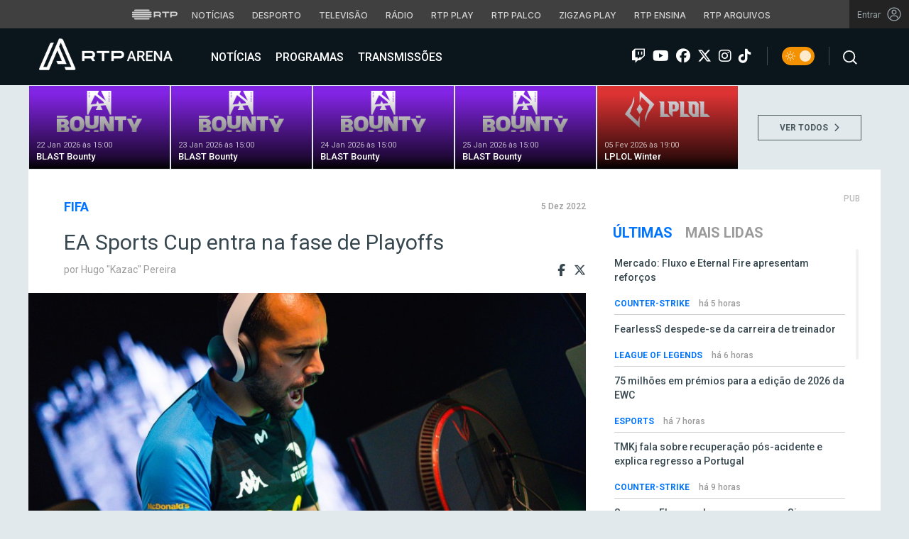

--- FILE ---
content_type: text/html; charset=UTF-8
request_url: https://arena.rtp.pt/wp-content/themes/arenartp/parts/ajax-videos.php/?tab=all-tab&postsToCall=15
body_size: 1934
content:



      
    <div class="row margin-0">
      <div class="tab-pane fade active in" id="all" role="tabpanel" aria-labelledby="">


      
            <div class="col-md-8 iframe-block padding-left-0">
        <div class="embed-responsive-16by9 embed-responsive" id="iframe-holder-videos">
          <iframe width="560" height="315" src="https://www.youtube.com/embed/d4DQlZeaCB0?si=dR_OAnalu9VwnNEj" title="YouTube video player" frameborder="0" allow="accelerometer; autoplay; clipboard-write; encrypted-media; gyroscope; picture-in-picture; web-share" referrerpolicy="strict-origin-when-cross-origin" allowfullscreen></iframe>        </div>

        <h2 id="video-title">Brandeiro sobre transferências: &#8220;Tivemos um bocadinho de sorte&#8221;</h2>
        <h4 id="video-lead"></h4>
        <span id="post-time" class="post-time margin-0">há 6 horas</span>

      </div>

      <div class="col-md-4 videolist-block-container">
        <div class="videolist-block mCustomScrollba">

      

      <article>
        <a href="javascript:;" class="marco">
        <div class="row relative">
          <div class="col-xs-5 col-md-5">

            <div class="img-holder relative">
              <span class="video-type"><i class="fab fa-youtube"></i></span>
              <div class="mask-img-side"></div>
              <img width="860" height="507" src="https://arena.rtp.pt/wp-content/uploads/2026/01/THUMB-BRANDEIRO-860x507-1.jpg" class="img-responsive wp-post-image" alt="Brandeiro" loading="lazy" />            </div>

          </div>
          <div class="col-xs-7 col-md-7 padding-left-0" style="position:static">
            <h2 class="margin-0 video-title">Brandeiro sobre transferências: &#8220;Tivemos um bocadinho de sorte&#8221;</h2>
            <h4 class="video-lead" style="display:none;"></h4>
            <span class="post-time margin-0 hidden-xs">há 6 horas</span>
          </div>

          <div class="iframe-hidden" style="display:none">
            <iframe-tag width="560" height="315" src="https://www.youtube.com/embed/d4DQlZeaCB0?si=dR_OAnalu9VwnNEj" title="YouTube video player" frameborder="0" allow="accelerometer; autoplay; clipboard-write; encrypted-media; gyroscope; picture-in-picture; web-share" referrerpolicy="strict-origin-when-cross-origin" allowfullscreen></iframe>          </div>

        </div>
        </a>
      </article>

      
      

      <article>
        <a href="javascript:;" class="marco">
        <div class="row relative">
          <div class="col-xs-5 col-md-5">

            <div class="img-holder relative">
              <span class="video-type"><i class="fab fa-youtube"></i></span>
              <div class="mask-img-side"></div>
              <img width="860" height="507" src="https://arena.rtp.pt/wp-content/uploads/2026/01/THUMB-TMKJ-860x507.jpg" class="img-responsive wp-post-image" alt="TMKj" loading="lazy" />            </div>

          </div>
          <div class="col-xs-7 col-md-7 padding-left-0" style="position:static">
            <h2 class="margin-0 video-title">TMKj e o regresso: &#8220;No meu futuro, era melhor o internacional&#8221;</h2>
            <h4 class="video-lead" style="display:none;"></h4>
            <span class="post-time margin-0 hidden-xs">há 9 horas</span>
          </div>

          <div class="iframe-hidden" style="display:none">
            <iframe-tag width="860" height="507" src="https://www.youtube.com/embed/6MVGCiS_z7U?si=umctkOOiweykm7wH" title="YouTube video player" frameborder="0" allow="accelerometer; autoplay; clipboard-write; encrypted-media; gyroscope; picture-in-picture; web-share" referrerpolicy="strict-origin-when-cross-origin" allowfullscreen></iframe>          </div>

        </div>
        </a>
      </article>

      
      

      <article>
        <a href="javascript:;" class="marco">
        <div class="row relative">
          <div class="col-xs-5 col-md-5">

            <div class="img-holder relative">
              <span class="video-type"><i class="fab fa-youtube"></i></span>
              <div class="mask-img-side"></div>
              <img width="860" height="507" src="https://arena.rtp.pt/wp-content/uploads/2026/01/THUMB-OREB-35-16X9_7-860x507.jpg" class="img-responsive wp-post-image" alt="" loading="lazy" />            </div>

          </div>
          <div class="col-xs-7 col-md-7 padding-left-0" style="position:static">
            <h2 class="margin-0 video-title">A ameaça do Vitória e a jornada decisiva de Benfica e Sporting na Liga dos Campeões &#x26bd;&#xfe0f; #35</h2>
            <h4 class="video-lead" style="display:none;">Benfica e Sporting jogam esta semana o tudo ou nada na Liga dos Campeões frente a adversários de peso: Juventus e PSG.</h4>
            <span class="post-time margin-0 hidden-xs">há 13 horas</span>
          </div>

          <div class="iframe-hidden" style="display:none">
            <iframe-tag width="560" height="315" src="https://www.youtube.com/embed/_Ppv59RXh1M?si=HowWdtv2dAtlm-cm" title="YouTube video player" frameborder="0" allow="accelerometer; autoplay; clipboard-write; encrypted-media; gyroscope; picture-in-picture; web-share" referrerpolicy="strict-origin-when-cross-origin" allowfullscreen></iframe>          </div>

        </div>
        </a>
      </article>

      
      

      <article>
        <a href="javascript:;" class="marco">
        <div class="row relative">
          <div class="col-xs-5 col-md-5">

            <div class="img-holder relative">
              <span class="video-type"><i class="fab fa-youtube"></i></span>
              <div class="mask-img-side"></div>
              <img width="860" height="507" src="https://arena.rtp.pt/wp-content/uploads/2026/01/ENTREVISTAS_Olek-hades-Miskiewicz-860x507-1.jpg" class="img-responsive wp-post-image" alt="hades" loading="lazy" />            </div>

          </div>
          <div class="col-xs-7 col-md-7 padding-left-0" style="position:static">
            <h2 class="margin-0 video-title">hades sobre Betclic Apogee: &#8220;Gosto muito da visão do CEO e treinador&#8221;</h2>
            <h4 class="video-lead" style="display:none;"></h4>
            <span class="post-time margin-0 hidden-xs">ontem</span>
          </div>

          <div class="iframe-hidden" style="display:none">
            <iframe-tag width="860" height="507" src="https://www.youtube.com/embed/_I6fCKZybNc?si=IwCq5AFFmJHJwIfc" title="YouTube video player" frameborder="0" allow="accelerometer; autoplay; clipboard-write; encrypted-media; gyroscope; picture-in-picture; web-share" referrerpolicy="strict-origin-when-cross-origin" allowfullscreen></iframe>          </div>

        </div>
        </a>
      </article>

      
      

      <article>
        <a href="javascript:;" class="marco">
        <div class="row relative">
          <div class="col-xs-5 col-md-5">

            <div class="img-holder relative">
              <span class="video-type"><i class="fab fa-youtube"></i></span>
              <div class="mask-img-side"></div>
              <img width="860" height="507" src="https://arena.rtp.pt/wp-content/uploads/2026/01/ENTREVISTA_Jon_JDC_-de-Castro-THUMB-860x507-1.jpg" class="img-responsive wp-post-image" alt="JDC" loading="lazy" />            </div>

          </div>
          <div class="col-xs-7 col-md-7 padding-left-0" style="position:static">
            <h2 class="margin-0 video-title">JDC e a nova BIG: &#8220;Qualquer um pode carregar o jogo&#8221;</h2>
            <h4 class="video-lead" style="display:none;"></h4>
            <span class="post-time margin-0 hidden-xs">ontem</span>
          </div>

          <div class="iframe-hidden" style="display:none">
            <iframe-tag width="860" height="507" src="https://www.youtube.com/embed/TbrN1JtR9M0?si=xrjIQNPhzeU3GoVA" title="YouTube video player" frameborder="0" allow="accelerometer; autoplay; clipboard-write; encrypted-media; gyroscope; picture-in-picture; web-share" referrerpolicy="strict-origin-when-cross-origin" allowfullscreen></iframe>          </div>

        </div>
        </a>
      </article>

      
      

      <article>
        <a href="javascript:;" class="marco">
        <div class="row relative">
          <div class="col-xs-5 col-md-5">

            <div class="img-holder relative">
              <span class="video-type"><i class="fab fa-youtube"></i></span>
              <div class="mask-img-side"></div>
              <img width="860" height="507" src="https://arena.rtp.pt/wp-content/uploads/2026/01/Thumb-TechT-Thumb-21-2-860x507-1.jpg" class="img-responsive wp-post-image" alt="" loading="lazy" />            </div>

          </div>
          <div class="col-xs-7 col-md-7 padding-left-0" style="position:static">
            <h2 class="margin-0 video-title">Novidades CES 2026 &#8211; TechTalk #76.0</h2>
            <h4 class="video-lead" style="display:none;">Neste primeiro RTP Arena Tech Talk do ano e da nova temporada destacamos algumas das novidades apresentadas na CES 2026</h4>
            <span class="post-time margin-0 hidden-xs">14 jan 2026</span>
          </div>

          <div class="iframe-hidden" style="display:none">
            <iframe-tag width="560" height="315" src="https://www.youtube.com/embed/A8B_M2H4BVg?si=TMrBmQ5kaTDWz3Er" title="YouTube video player" frameborder="0" allow="accelerometer; autoplay; clipboard-write; encrypted-media; gyroscope; picture-in-picture; web-share" referrerpolicy="strict-origin-when-cross-origin" allowfullscreen></iframe>          </div>

        </div>
        </a>
      </article>

      
      

      <article>
        <a href="javascript:;" class="marco">
        <div class="row relative">
          <div class="col-xs-5 col-md-5">

            <div class="img-holder relative">
              <span class="video-type"><i class="fab fa-youtube"></i></span>
              <div class="mask-img-side"></div>
              <img width="860" height="507" src="https://arena.rtp.pt/wp-content/uploads/2026/01/THUMB-OREB-34-16X9_3-860x507-1.jpg" class="img-responsive wp-post-image" alt="THUMB OREB #34 (16X9)_3" loading="lazy" />            </div>

          </div>
          <div class="col-xs-7 col-md-7 padding-left-0" style="position:static">
            <h2 class="margin-0 video-title">Antevisão ao FC Porto-Benfica na Taça, a final four em Leiria e o primeiro &#8216;Super Match&#8217; &#x26bd;&#xfe0f; #34</h2>
            <h4 class="video-lead" style="display:none;">Depois de um período de pausa no campeonato, com a Taça da Liga pelo meio, 'O Resto é Bola' está de regresso.</h4>
            <span class="post-time margin-0 hidden-xs">13 jan 2026</span>
          </div>

          <div class="iframe-hidden" style="display:none">
            <iframe-tag width="560" height="315" src="https://www.youtube.com/embed/uKMyc8Sdvw4?si=Z6-_n6XlN1xVsZAZ" title="YouTube video player" frameborder="0" allow="accelerometer; autoplay; clipboard-write; encrypted-media; gyroscope; picture-in-picture; web-share" referrerpolicy="strict-origin-when-cross-origin" allowfullscreen></iframe>          </div>

        </div>
        </a>
      </article>

      
      

      <article>
        <a href="javascript:;" class="marco">
        <div class="row relative">
          <div class="col-xs-5 col-md-5">

            <div class="img-holder relative">
              <span class="video-type"><i class="fab fa-youtube"></i></span>
              <div class="mask-img-side"></div>
              <img width="860" height="507" src="https://arena.rtp.pt/wp-content/uploads/2026/01/THUMB-REV_2-1-860x507.jpg" class="img-responsive wp-post-image" alt="zorlaKOKA" loading="lazy" />            </div>

          </div>
          <div class="col-xs-7 col-md-7 padding-left-0" style="position:static">
            <h2 class="margin-0 video-title">zorlaKOKA &#8211; A Revelação #2</h2>
            <h4 class="video-lead" style="display:none;">Ricardo "zorlaK" Sousa é o segundo convidado do podcast A Revelação na RTP Arena.</h4>
            <span class="post-time margin-0 hidden-xs">10 jan 2026</span>
          </div>

          <div class="iframe-hidden" style="display:none">
            <iframe-tag width="560" height="315" src="https://www.youtube.com/embed/W9tHV7lqCjU?si=Hoytki91k9qHcfXr" title="YouTube video player" frameborder="0" allow="accelerometer; autoplay; clipboard-write; encrypted-media; gyroscope; picture-in-picture; web-share" referrerpolicy="strict-origin-when-cross-origin" allowfullscreen></iframe>          </div>

        </div>
        </a>
      </article>

      
      

      <article>
        <a href="javascript:;" class="marco">
        <div class="row relative">
          <div class="col-xs-5 col-md-5">

            <div class="img-holder relative">
              <span class="video-type"><i class="fab fa-youtube"></i></span>
              <div class="mask-img-side"></div>
              <img width="860" height="507" src="https://arena.rtp.pt/wp-content/uploads/2026/01/RIFT-THUMB-12-16X9_2-860x507-1.jpg" class="img-responsive wp-post-image" alt="RIFT THUMB #12 (16X9)_2" loading="lazy" />            </div>

          </div>
          <div class="col-xs-7 col-md-7 padding-left-0" style="position:static">
            <h2 class="margin-0 video-title">Skins, novas mecânicas, nova cinemática e mais na temporada de Demacia! &#x1f4a0; RTP Arena Rift #12</h2>
            <h4 class="video-lead" style="display:none;"></h4>
            <span class="post-time margin-0 hidden-xs"> 8 jan 2026</span>
          </div>

          <div class="iframe-hidden" style="display:none">
            <iframe-tag width="560" height="315" src="https://www.youtube.com/embed/3kMm3ceH0sg?si=GFC_1W6-klq6Ef3b" title="YouTube video player" frameborder="0" allow="accelerometer; autoplay; clipboard-write; encrypted-media; gyroscope; picture-in-picture; web-share" referrerpolicy="strict-origin-when-cross-origin" allowfullscreen></iframe>          </div>

        </div>
        </a>
      </article>

      
      

      <article>
        <a href="javascript:;" class="marco">
        <div class="row relative">
          <div class="col-xs-5 col-md-5">

            <div class="img-holder relative">
              <span class="video-type"><i class="fab fa-youtube"></i></span>
              <div class="mask-img-side"></div>
              <img width="860" height="507" src="https://arena.rtp.pt/wp-content/uploads/2026/01/THUMB-OREB-33-16X9_3-860x507.jpg" class="img-responsive wp-post-image" alt="" loading="lazy" />            </div>

          </div>
          <div class="col-xs-7 col-md-7 padding-left-0" style="position:static">
            <h2 class="margin-0 video-title">O despedimento de Ruben Amorim, a antevisão à Taça da Liga e FC Porto cada vez mais líder &#x26bd;&#xfe0f; #33</h2>
            <h4 class="video-lead" style="display:none;">Sejam bem-vindos ao primeiro episódio do 'O Resto É Bola' em 2026, onde não faltaram temas para analisar e debater.</h4>
            <span class="post-time margin-0 hidden-xs"> 6 jan 2026</span>
          </div>

          <div class="iframe-hidden" style="display:none">
            <iframe-tag width="560" height="315" src="https://www.youtube.com/embed/YfftHgSI2XM?si=F7B7vWeSeelRHe1F" title="YouTube video player" frameborder="0" allow="accelerometer; autoplay; clipboard-write; encrypted-media; gyroscope; picture-in-picture; web-share" referrerpolicy="strict-origin-when-cross-origin" allowfullscreen></iframe>          </div>

        </div>
        </a>
      </article>

      
      

      <article>
        <a href="javascript:;" class="marco">
        <div class="row relative">
          <div class="col-xs-5 col-md-5">

            <div class="img-holder relative">
              <span class="video-type"><i class="fab fa-youtube"></i></span>
              <div class="mask-img-side"></div>
              <img width="860" height="507" src="https://arena.rtp.pt/wp-content/uploads/2025/12/11_RIFT_THUMB_v1-860x507-1.jpg" class="img-responsive wp-post-image" alt="rift" loading="lazy" />            </div>

          </div>
          <div class="col-xs-7 col-md-7 padding-left-0" style="position:static">
            <h2 class="margin-0 video-title">A nossa ligação emocional ao League of Legends com a Ymna &#x1f4a0; RTP Arena Rift #11</h2>
            <h4 class="video-lead" style="display:none;"></h4>
            <span class="post-time margin-0 hidden-xs">17 dez 2025</span>
          </div>

          <div class="iframe-hidden" style="display:none">
            <iframe-tag width="560" height="315" src="https://www.youtube.com/embed/Xc3gZkRl1OA?si=iEs9PpS-DjrfjIyO" title="YouTube video player" frameborder="0" allow="accelerometer; autoplay; clipboard-write; encrypted-media; gyroscope; picture-in-picture; web-share" referrerpolicy="strict-origin-when-cross-origin" allowfullscreen></iframe>          </div>

        </div>
        </a>
      </article>

      
      

      <article>
        <a href="javascript:;" class="marco">
        <div class="row relative">
          <div class="col-xs-5 col-md-5">

            <div class="img-holder relative">
              <span class="video-type"><i class="fab fa-youtube"></i></span>
              <div class="mask-img-side"></div>
              <img width="860" height="507" src="https://arena.rtp.pt/wp-content/uploads/2025/12/57_Respawn-thumb-860x507.jpg" class="img-responsive wp-post-image" alt="RESPAWN" loading="lazy" />            </div>

          </div>
          <div class="col-xs-7 col-md-7 padding-left-0" style="position:static">
            <h2 class="margin-0 video-title">RESPAWN #57</h2>
            <h4 class="video-lead" style="display:none;">O Major de Vitality foi o ponto central de um programa que serviu de despedida a 2025 na RTP Arena</h4>
            <span class="post-time margin-0 hidden-xs">16 dez 2025</span>
          </div>

          <div class="iframe-hidden" style="display:none">
            <iframe-tag width="560" height="315" src="https://www.youtube.com/embed/nGPWJk8EwkA?si=QlnUSNV3Z5VCz-Cc" title="YouTube video player" frameborder="0" allow="accelerometer; autoplay; clipboard-write; encrypted-media; gyroscope; picture-in-picture; web-share" referrerpolicy="strict-origin-when-cross-origin" allowfullscreen></iframe>          </div>

        </div>
        </a>
      </article>

      
      

      <article>
        <a href="javascript:;" class="marco">
        <div class="row relative">
          <div class="col-xs-5 col-md-5">

            <div class="img-holder relative">
              <span class="video-type"><i class="fab fa-youtube"></i></span>
              <div class="mask-img-side"></div>
              <img width="860" height="507" src="https://arena.rtp.pt/wp-content/uploads/2025/12/THUMB-OREB-32-16X9_1-860x507.jpg" class="img-responsive wp-post-image" alt="" loading="lazy" />            </div>

          </div>
          <div class="col-xs-7 col-md-7 padding-left-0" style="position:static">
            <h2 class="margin-0 video-title">FC Porto campeão de inverno e as goleadas de Sporting e Benfica no último episódio do ano &#x26bd;&#xfe0f; #32</h2>
            <h4 class="video-lead" style="display:none;">Último episódio do ano olhou ao final de 2025 dos três grandes</h4>
            <span class="post-time margin-0 hidden-xs">16 dez 2025</span>
          </div>

          <div class="iframe-hidden" style="display:none">
            <iframe-tag width="560" height="315" src="https://www.youtube.com/embed/RgIHul7_opg?si=1LoZjndJ2yHFV8Lb" title="YouTube video player" frameborder="0" allow="accelerometer; autoplay; clipboard-write; encrypted-media; gyroscope; picture-in-picture; web-share" referrerpolicy="strict-origin-when-cross-origin" allowfullscreen></iframe>          </div>

        </div>
        </a>
      </article>

      
      

      <article>
        <a href="javascript:;" class="marco">
        <div class="row relative">
          <div class="col-xs-5 col-md-5">

            <div class="img-holder relative">
              <span class="video-type"><i class="fab fa-youtube"></i></span>
              <div class="mask-img-side"></div>
              <img width="860" height="507" src="https://arena.rtp.pt/wp-content/uploads/2025/12/THUMB-OREB-31-16X9_4-860x507-1.jpg" class="img-responsive wp-post-image" alt="" loading="lazy" />            </div>

          </div>
          <div class="col-xs-7 col-md-7 padding-left-0" style="position:static">
            <h2 class="margin-0 video-title">O pobre Benfica-Sporting, FC Porto cada vez mais líder e o grupo de Portugal no Mundial &#x26bd; #31</h2>
            <h4 class="video-lead" style="display:none;"></h4>
            <span class="post-time margin-0 hidden-xs"> 9 dez 2025</span>
          </div>

          <div class="iframe-hidden" style="display:none">
            <iframe-tag width="860" height="507" src="https://www.youtube.com/embed/W4HgPXFGxCE?si=W67m6mM8sLEf7otv" title="YouTube video player" frameborder="0" allow="accelerometer; autoplay; clipboard-write; encrypted-media; gyroscope; picture-in-picture; web-share" referrerpolicy="strict-origin-when-cross-origin" allowfullscreen></iframe>          </div>

        </div>
        </a>
      </article>

      
      

      <article>
        <a href="javascript:;" class="marco">
        <div class="row relative">
          <div class="col-xs-5 col-md-5">

            <div class="img-holder relative">
              <span class="video-type"><i class="fab fa-youtube"></i></span>
              <div class="mask-img-side"></div>
              <img width="860" height="507" src="https://arena.rtp.pt/wp-content/uploads/2025/12/THUMB-REV_2-860x507.jpg" class="img-responsive wp-post-image" alt="" loading="lazy" />            </div>

          </div>
          <div class="col-xs-7 col-md-7 padding-left-0" style="position:static">
            <h2 class="margin-0 video-title">RastaArtur &#8211; A Revelação #1</h2>
            <h4 class="video-lead" style="display:none;">O primeiro episódio de A Revelação contou com a participação de RastaArtur</h4>
            <span class="post-time margin-0 hidden-xs"> 8 dez 2025</span>
          </div>

          <div class="iframe-hidden" style="display:none">
            <iframe-tag width="560" height="315" src="https://www.youtube.com/embed/Ztktlw7LBlA?si=lmfDfK-XOIjGGbnb" title="YouTube video player" frameborder="0" allow="accelerometer; autoplay; clipboard-write; encrypted-media; gyroscope; picture-in-picture; web-share" referrerpolicy="strict-origin-when-cross-origin" allowfullscreen></iframe>          </div>

        </div>
        </a>
      </article>

      
        </div>
        <div class="see-more text-center margin-top-20 margin-bottom-20 col-xs-12">
          <a class="more-articles" href="https://arena.rtp.pt/programas" title="Aceder a Programas">Mais Programas</a>
        </div>
      </div>

    </div>

</div>


--- FILE ---
content_type: text/css
request_url: https://arena.rtp.pt/wp-content/themes/arenartp/includes/css/readspeaker.css?ver=03042025-1600
body_size: -362
content:
:root {
    --maincolor: #A9BBC4;
    --default: #fff
}

.theme--night {
    --maincolor: #A9BBC4;
    --default: #141F26;
}


.rs_addtools .rsbtn_tooltoggle,
.rsbtn .rsbtn_tooltoggle,
.rs_addtools .rsbtn_play,
.rsbtn .rsbtn_play,
.rsbtn .rsbtn_exp .rsbtn_exp_inner,
.rs-dialog-esque .rs-slider-label,
.rs-dialog-slider-dropdown .rs-slider-label,
.rsbtn .rs-slider-label,
.slider-container .rs-slider-label,
.rsbtn .rsbtn_exp .rsbtn_exp_inner .rsbtn_dropdown {
    background: transparent !important;
}

.rs_addtools .rsbtn_toolpanel.vertical .rsbtn_tools,
.rsbtn .rsbtn_toolpanel.vertical .rsbtn_tools {
    background: var(--default) !important;
}

.rs_addtools.mega_toggle .rsbtn_tooltoggle,
.rsbtn.mega_toggle .rsbtn_tooltoggle {
    border-top: 1px solid var(--maincolor) !important;
    border-left: 1px solid var(--maincolor) !important;
    border-bottom: 1px solid var(--maincolor) !important;
}

.rs_addtools .rsbtn_toolpanel.vertical .rsbtn_tools,
.rsbtn .rsbtn_toolpanel.vertical .rsbtn_tools {
    border: 1px solid var(--maincolor) !important;
}

.rs_addtools .rsbtn_toolpanel.vertical .rsbtn_tools .rsbtn_tools_inner .rsbtn_toolcontainer ul.rsbtn_toollist li button.rsbtn_tool.active .rs_minitoggler::after,
.rsbtn .rsbtn_toolpanel.vertical .rsbtn_tools .rsbtn_tools_inner .rsbtn_toolcontainer ul.rsbtn_toollist li button.rsbtn_tool.active .rs_minitoggler::after {
    background-color: var(--maincolor) !important;
}

.rs_addtools .rsbtn_play,
.rsbtn .rsbtn_play,
.rsbtn .rsbtn_exp .rsbtn_exp_inner {
    border: 1px solid var(--maincolor) !important;
}

.rs_addtools a,
.rs_addtools span,
.rsbtn a,
.rsbtn span {
    color: var(--maincolor) !important;
}

.rs_addtools .rsbtn_play .rsbtn_left .rsbtn_text::before,
.rsbtn .rsbtn_play .rsbtn_left .rsbtn_text::before,
.rspopup .rspopup_btn.rspopup_play::before {
    color: var(--maincolor) !important;
}

.rsbtn .rsbtn_exp .rsbtn_exp_inner .rsbtn_player_item:focus,
.rs_addtools .rsbtn_play:focus,
.rsbtn .rsbtn_play:focus {
    background-color: #cfd7df !important;
}

#rsmpl_container .lang-picker .rs_minitoggler,
.rs_addtools .rsbtn_toolpanel.vertical .rsbtn_tools .rsbtn_tools_inner .rsbtn_toolcontainer ul.rsbtn_toollist li button.rsbtn_tool .rs_minitoggler,
.rsbtn .rsbtn_toolpanel.vertical .rsbtn_tools .rsbtn_tools_inner .rsbtn_toolcontainer ul.rsbtn_toollist li button.rsbtn_tool .rs_minitoggler {
    background: var(--maincolor) !important;
}

#rsmpl_container .lang-picker .rs_minitoggler::after,
.rs_addtools .rsbtn_toolpanel.vertical .rsbtn_tools .rsbtn_tools_inner .rsbtn_toolcontainer ul.rsbtn_toollist li button.rsbtn_tool .rs_minitoggler::after,
.rsbtn .rsbtn_toolpanel.vertical .rsbtn_tools .rsbtn_tools_inner .rsbtn_toolcontainer ul.rsbtn_toollist li button.rsbtn_tool .rs_minitoggler::after,
.rs_addtools .rsbtn_toolpanel.vertical .rsbtn_tools .rsbtn_tools_inner .rsbtn_toolcontainer ul.rsbtn_toollist li button.rsbtn_tool.active .rs_minitoggler::after,
.rsbtn .rsbtn_toolpanel.vertical .rsbtn_tools .rsbtn_tools_inner .rsbtn_toolcontainer ul.rsbtn_toollist li button.rsbtn_tool.active .rs_minitoggler::after {
    background-color: #fff !important;
}

#rsmpl_container .lang-picker .rs_minitoggler span.off-icon,
.rs_addtools .rsbtn_toolpanel.vertical .rsbtn_tools .rsbtn_tools_inner .rsbtn_toolcontainer ul.rsbtn_toollist li button.rsbtn_tool .rs_minitoggler span.off-icon,
.rsbtn .rsbtn_toolpanel.vertical .rsbtn_tools .rsbtn_tools_inner .rsbtn_toolcontainer ul.rsbtn_toollist li button.rsbtn_tool .rs_minitoggler span.off-icon {
    color: #fff !important;
}

.rs_addtools .rsbtn_toolpanel.vertical .rsbtn_tools .rsbtn_tools_inner .rsbtn_toolcontainer ul.rsbtn_toollist li button.rsbtn_tool:hover,
.rsbtn .rsbtn_toolpanel.vertical .rsbtn_tools .rsbtn_tools_inner .rsbtn_toolcontainer ul.rsbtn_toollist li button.rsbtn_tool:hover,
#rsmpl_container .rsbtn_status_overlay,
.rsbtn .rsbtn_status_overlay {
    background: #37474f !important;
}

#rsmpl_container .rs-player-loadindicator .rsbtn-loading,
.rsbtn .rs-player-loadindicator .rsbtn-loading {
    background: var(--maincolor) !important;
}

.rs_addtools .rsbtn_play .rsbtn_left .rsbtn_text::after,
.rsbtn .rsbtn_play .rsbtn_left .rsbtn_text::after {
    color: var(--maincolor) !important;
}

.rs_addtools .rsbtn_play .rsbtn_right,
.rsbtn .rsbtn_play .rsbtn_right,
.rsbtn .rsbtn_exp .rsbtn_exp_inner .rsbtn_player_item {
    border-left: 1px solid var(--maincolor) !important;
}

.rsbtn_tooltoggle {
    border-right: 1px solid var(--maincolor) !important;
    border-bottom: 0 !important;
    /* border-bottom: 1px solid var(--maincolor) !important; */
}

.rspopup {
    border: 1px solid var(--maincolor) !important;
    border: 0 !important;
    background: var(--default) !important;
    color: var(--maincolor) !important;
}

.rspopup .rspopup_btn {
    /* border-top: 1px solid var(--maincolor) !important; */
    border-top: 0 !important;
}

.rspopup .rspopup_btn.rspopup_play::after {
    color: var(--maincolor) !important;
}

.rs_addtools .rsbtn_toolpanel.vertical .rsbtn_tools .rsbtn_tools_inner .rsbtn_toolcontainer ul.rsbtn_toollist li button.rsbtn_tool span.rsicn,
.rsbtn .rsbtn_toolpanel.vertical .rsbtn_tools .rsbtn_tools_inner .rsbtn_toolcontainer ul.rsbtn_toollist li button.rsbtn_tool span.rsicn {
    font-size: 15px !important;
}

.rs_addtools .rsbtn_tooltoggle:focus,
.rsbtn .rsbtn_tooltoggle:focus,
.rs_addtools .rsbtn_tooltoggle:active,
.rsbtn .rsbtn_tooltoggle:active {
    background: #cfd7df !important;
}

#rs-controlpanel {
    background: var(--default) !important;
}

#rs-controlpanel,
#rs-controlpanel button {
    border: 1px solid var(--maincolor) !important;
    color: var(--maincolor) !important;
}

#rs-controlpanel .rsicn-logo::before {
    color: var(--maincolor) !important;
}

#rs-controlpanel .rsicn-logo::after {
    color: var(--maincolor) !important;
}